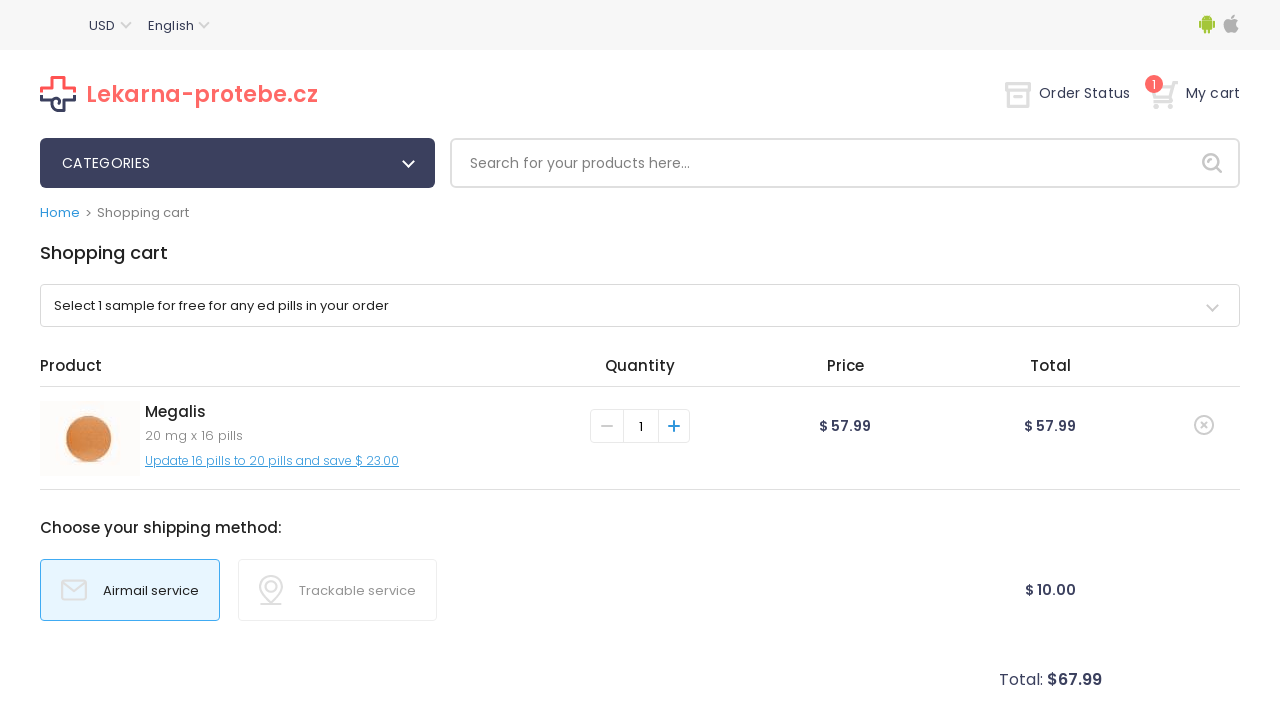

--- FILE ---
content_type: text/html; charset=utf-8
request_url: https://lekarna-protebe.cz/cart.html?remove=07795882&p=07795883
body_size: 13597
content:
<!DOCTYPE html PUBLIC "-//W3C//DTD XHTML 1.0 Strict//EN" "http://www.w3.org/TR/xhtml1/DTD/xhtml1-strict.dtd">
<html xmlns="http://www.w3.org/1999/xhtml">
<head>
	<meta http-equiv="content-type" content="text/html; charset=utf-8" /> 
	<title>Cart  lekarna-protebe.cz</title><meta name='description' content='' /><meta name='keywords' content='' /><!-- 0d31 -->	
<base href='https://lekarna-protebe.cz/templates/58/'/>
<link rel='icon' href='./images/favicon.png' type='ico'/>	<meta name="viewport" content="width=device-width, height=device-height, initial-scale=1.0, minimum-scale=1.0">
	<meta name="viewport" content="width=device-width, initial-scale=1.0, maximum-scale=1.0, user-scalable=0"/>
	<script type="text/javascript" src="./js/jquery-3.5.1.min.js"></script>
	<link rel="stylesheet" href="./css/bootstrap.min.css" type="text/css"/>
	<script src="https://stackpath.bootstrapcdn.com/bootstrap/4.5.0/js/bootstrap.min.js" integrity="sha384-OgVRvuATP1z7JjHLkuOU7Xw704+h835Lr+6QL9UvYjZE3Ipu6Tp75j7Bh/kR0JKI" crossorigin="anonymous"></script>
	<script type="text/javascript" src="../../js/quickSearch.js"></script>
	<script type="text/javascript" src="./js/main.js"></script>
	<link href="https://fonts.googleapis.com/css2?family=Poppins:wght@300;400;500;600&display=swap" rel="stylesheet">
	<link rel="stylesheet" href="./css/style.css" type="text/css"/>
	<link rel="stylesheet" href="./css/media.css" type="text/css"/>
	<link rel="stylesheet" href="./css/select.css" type="text/css"/>
	<script type="text/javascript" src="../../js/select.js"></script>
	<script type="text/javascript" src="../../js/main.js"></script>
</head>
<body>
<div id="wrapper">
	<div id="header" class="cart">
	<div class="mobile-header">
		<div class="custom-container">
			<div class="row">
				<div class="col-md-12">
					<div class="mobile-top-info">
						<div class="menu-block">
							<button class="menu-button">
								<span class="menu-icon"></span>
							</button>
						</div>
						<div class="phones">
							<div class="support-phones">
								<img src="./images/phones/phone.png" alt="" style="" />							</div>
						</div>
						<div class="account-buttons">
							<div class="order-status"><a href="https://lekarna-protebe.cz/order.html"><img src="images/icons/orders.png" alt=""></a></div>
														<div class="my-cart"><a href="https://lekarna-protebe.cz/cart.html" class="cart-button"><img src="images/icons/cart.png" alt=""></a>
																	<span class="cart-count">1</span>
															</div>
						</div>
						<div class="categories-dialog">
							<div class="block" id="categories_list"><div class="categories-title">
	<div class="mobile-go-back"><div><span></span></div>Back</div>
	CATEGORIES</div>
<ul class="categories-list">
	<li class="category">
		<a href="https://www.lekarna-protebe.cz/medicine-products-bestsellers-en.html">Bestsellers</a>
	</li>
	<li class="category">
		<a href="https://www.lekarna-protebe.cz/medicine-products-potensmediciner-en.html">Potensmediciner</a>
	</li>
	<li class="category">
		<a href="https://www.lekarna-protebe.cz/medicine-products-mens-ed-packs-en.html">Men's ED Packs</a>
	</li>
	<li class="category">
		<a href="https://www.lekarna-protebe.cz/medicine-products-mens_health-en.html">Men's Health</a>
	</li>
</ul>
<script>
	$('.categories-title').click(function() {
		if ($('.categories-list').hasClass('opened')){
			$('.categories-list').removeClass('opened')
		}
		else{
			$('.categories-list').addClass('opened')
		}
	});
	$(document).mouseup(function(e)
	{
		let container = $(".categories-title");
		if (!container.is(e.target) && container.has(e.target).length === 0)
		{
			$('.categories-list').removeClass('opened')
		}
	});
</script></div>						</div>
						<div class="topbar-dialog">
							<div class="dialog-langs">
								<div class="header-dropdowns">
									<div class="block" id="tools_currencies"><div class="select-container">
	<select id="currencies_list" onchange="insertParam('cur', this.value.slice(this.value.length-3));" class="shop-select">
					<option title="./images/curr_space.png" value="https://lekarna-protebe.cz/cart.html?cur=USD"
			 selected="selected">
			USD			</option>
					<option title="./images/curr_space.png" value="https://lekarna-protebe.cz/cart.html?cur=EUR"
			>
			EUR			</option>
					<option title="./images/curr_space.png" value="https://lekarna-protebe.cz/cart.html?cur=CZK"
			>
			CZK			</option>
			</select>
</div></div>									<div class="block" id="tools_languages"><div class="select-container languages">
	<select id="languages_list" onchange="if(document.location.href.match(/search.html/g) !== null) { insertParam('lang', this.value.slice(this.value.length-2)); } else { document.location = this.value; }" class="shop-select">
					 <option title="./images/lang_option_cs.png" value="https://lekarna-protebe.cz/cart.html?lang=cs"
			  >Czech</option>
					 <option title="./images/lang_option_en.png" value="https://lekarna-protebe.cz/cart.html?lang=en"
			  selected="selected">English</option>
			</select>
</div></div>								</div>
							</div>
							<div class="mobile-menu-list">
								<div class="mobile-categories"><a href="#" class="categories-link">Categories</a></div>
								<ul class="mobile-links">
									<li class="mobile-home">
										<a href="https://lekarna-protebe.cz/">Home</a>
									</li>
																		<li class="mobile-order-status">
										<a href="https://lekarna-protebe.cz/order.html">Order Status</a>
									</li>
									<li class="mobile-cart">
										<a class="mobile-cart-button" href="">My Cart</a>
									</li>
								</ul>
								<ul class="mobile-info-links">
									<li>
										<a href="https://lekarna-protebe.cz/contact_us.html">Contact Us</a>
									</li>
									<li>
										<a href="https://lekarna-protebe.cz/">About Us</a>
									</li>
									<li>
										<a href="https://lekarna-protebe.cz/testimonials.html">Testimonials</a>
									</li>
									<li>
										<a href="https://lekarna-protebe.cz/faq.html">FAQ</a>
									</li>
									<li>
										<a href="https://lekarna-protebe.cz/privacy_en.html">Our Policy</a>
									</li>
									<li>
										<a href="https://lekarna-protebe.cz/terms_and_conditions_en.html">Terms & Conditions</a>
									</li>
								</ul>
							</div>
						</div>
					</div>
				</div>
			</div>
		</div>
	</div>
	<div class="header-info">
		<div class="custom-container">
			<div class="row">
				<div class="col-lg-12">
					<div class="top-info">
						<div class="phones">
							<div class="support-phones">
								
							</div>
						</div>
						<div>
							
						</div>
						<div class="header-dropdowns">
							<div class="block" id="tools_currencies"><div class="select-container">
	<select id="currencies_list" onchange="insertParam('cur', this.value.slice(this.value.length-3));" class="shop-select">
					<option title="./images/curr_space.png" value="https://lekarna-protebe.cz/cart.html?cur=USD"
			 selected="selected">
			USD			</option>
					<option title="./images/curr_space.png" value="https://lekarna-protebe.cz/cart.html?cur=EUR"
			>
			EUR			</option>
					<option title="./images/curr_space.png" value="https://lekarna-protebe.cz/cart.html?cur=CZK"
			>
			CZK			</option>
			</select>
</div></div>							<div class="block" id="tools_languages"><div class="select-container languages">
	<select id="languages_list" onchange="if(document.location.href.match(/search.html/g) !== null) { insertParam('lang', this.value.slice(this.value.length-2)); } else { document.location = this.value; }" class="shop-select">
					 <option title="./images/lang_option_cs.png" value="https://lekarna-protebe.cz/cart.html?lang=cs"
			  >Czech</option>
					 <option title="./images/lang_option_en.png" value="https://lekarna-protebe.cz/cart.html?lang=en"
			  selected="selected">English</option>
			</select>
</div></div>						</div>
						<div class="apps-links">
							<a href="/landing_page.html"><img src="images/icons/android-logo.svg" title="Android app" alt="Android app" width="18px" height="20px"></a>
							<a href="/landing_page.html"><img src="images/icons/apple-logo.svg" title="Apple app" alt="Apple app" width="18px" height="20px"></a>
						</div>
					</div>
				</div>
			</div>
		</div>
	</div>
	<div class="custom-container">
		<div class="row">
			<div class="col-lg-12">
				<div class="sub-header">
					<div class="site-logo">
						<a rel="nofollow" class="site-name-dect" href="https://lekarna-protebe.cz/"><img src="./images/site_logo.svg" alt=""/><div class="site-logo-text">Lekarna-protebe.cz</div>
						</a>
					</div>
					<div class="account-buttons">
						<div class="order-status"><a href="https://lekarna-protebe.cz/order.html"><img src="images/icons/order_status.svg" alt="">Order Status</a></div>
												<div class="my-cart mobile-hide">
							<a href="https://lekarna-protebe.cz/cart.html" class="cart-button"><img src="images/icons/my_cart.svg" alt="">My cart																	<span class="cart-count">1</span>
															</a>
							<div class="cart-container">
									<div class="mobile-cart-header">
										<div class="mobile-go-back"><div><span></span></div>Back</div>
										Shopping cart									</div>
																	<form method="post" action="https://lekarna-protebe.cz/cart.html">
																				<div class="cart-container__pill">
											<div class="cart-pill-image">
												<img src="https://lekarna-protebe.cz/content/160x120/megalis.jpg" width="65" alt="Megalis" title="Megalis"/>
											</div>
											<div class="cart-right-info">
												<div class="cart-pill-info">
													<div class="cart-pill-info__title">Megalis</div>
													<a class="remove-item-icon" href="https://lekarna-protebe.cz/cart.html?remove=07795883">
														<img src="./images/icons/delete.svg" alt="Remove">
													</a>
												</div>
												<div class="cart-pill-price">
													<div class="cart-pill-pack">
														 20 mg x 
														16 pills													</div>
													<div class="cart-pill-pack-price">$ 57.99</div>
												</div>
												<div class="cart-pill-quantity">
													<button class="quantity-btn minus-quantity"><span></span></button>
													<input type="number" class="quantity-input" min="1" max="5" name="p[07795883]" value="1">
													<button class="quantity-btn plus-quantity"><span></span></button>
												</div>
											</div>
										</div>
																				<div class="cart-container__total">
											<div class="cart-container__total_title">Subtotal&nbsp;&nbsp;</div>
											<div class="cart-container__total_val">$ 67.99</div>
										</div>
																					<div class="cart-bonus">Free Shipping For Orders From $200</div>
																				<div class="cart-buttons">
											<input type="button" class="right" value="Proceed to checkout" name="payments"/>
											<a href="https://lekarna-protebe.cz/cart.html">Edit My Cart</a>
										</div>
									</form>
									
            <script type="text/javascript">
                $('input[name="checkout"]').click(function () {
                    Set_Cookie('is_update', '1', '1', '/', '', '');
                                        $('#checkout_form').submit();
                                    });
            </script>

            <!-- BILLING FORM DO NOT CHANGE-->
            <form
                 method="post" id="checkout_form" action="https://paymentsafewebpage.com/lekarna-protebe.cz/checkout.php">
                <input type="hidden" name="pskey" value="fbc103"/>
                <input type="hidden" name="source" value="shop"/>

                                    <input type="hidden"
                           name="product[0]"
                           value="5883"/>
                    <input type="hidden"
                           name="product_q[0]"
                           value="1"/>
                    <input type="hidden"
                           name="product_price[0]"
                           value="57.99"/>
                
                
                <input type="hidden" name="shipping_id" value="1"/>
                <input type="hidden" name="ch_guid" value="dddffe215edf27995eb171de88070f0c"/>
                <input type="hidden" name="keyword" value=""/>
                <input type="hidden" name="referrer_url" value=""/>
                <input type="hidden" name="campaign" value=""/>
                <input type="hidden" name="company_id" value="0"/>
                                <input type="hidden" name="user_id" value="46647"/>
                <input type="hidden" name="apothek_id" value="15835"/>
                <input type="hidden" name="template" value="checkout1_noreorder_noq"/>

                <input type="hidden" name="shop_template_id" value="58"/>
                <input type="hidden" name="checkout_template_id" value="9"/>
                <input type="hidden" name="sign" value="bc560340eb104008f515866896f3d63c"/>

                                    <input type="hidden" name="product_free[0]" value="5550"/>
                    <input type="hidden" name="product_free_pill[0]"
                           value="309"/>
                    <input type="hidden" name="product_free_q[0]"
                           value="1"/>
                                <input type="hidden" name="nogifts" value="0"/>

                <input type="hidden" name="currency" value="USD">
                <input type="hidden" name="lang" value="en"/>
                <input type="hidden" name="is_update" value="0"/>
                <input type="hidden" name="is_mobile" value="0"/>

                <input type="hidden" name="currkoef" value="1"/>
            </form>

            <!-- ! /BILLING FORM DO NOT CHANGE -->
        															</div>
						</div>
					</div>
				</div>
			</div>
		</div>
	</div>
	<div class="custom-container">
		<div class="row">
			<div class="col-lg-12">
				<div class="categories-panel">
					<div class="site-logo">
						<a rel="nofollow" class="site-name" href="https://lekarna-protebe.cz/">
							<img src="./images/site_logo.svg" alt="">
							<div class="site-logo-text-tabled">Lekarna-protebe.cz</div></a>
					</div>
					<div class="categories-dropdown"><div class="block" id="categories_list"><div class="categories-title">
	<div class="mobile-go-back"><div><span></span></div>Back</div>
	CATEGORIES</div>
<ul class="categories-list">
	<li class="category">
		<a href="https://www.lekarna-protebe.cz/medicine-products-bestsellers-en.html">Bestsellers</a>
	</li>
	<li class="category">
		<a href="https://www.lekarna-protebe.cz/medicine-products-potensmediciner-en.html">Potensmediciner</a>
	</li>
	<li class="category">
		<a href="https://www.lekarna-protebe.cz/medicine-products-mens-ed-packs-en.html">Men's ED Packs</a>
	</li>
	<li class="category">
		<a href="https://www.lekarna-protebe.cz/medicine-products-mens_health-en.html">Men's Health</a>
	</li>
</ul>
<script>
	$('.categories-title').click(function() {
		if ($('.categories-list').hasClass('opened')){
			$('.categories-list').removeClass('opened')
		}
		else{
			$('.categories-list').addClass('opened')
		}
	});
	$(document).mouseup(function(e)
	{
		let container = $(".categories-title");
		if (!container.is(e.target) && container.has(e.target).length === 0)
		{
			$('.categories-list').removeClass('opened')
		}
	});
</script></div></div>
					<div class="header-search">
						<div class="search-panel"><div class="block" id="static_sidebar_search"><div class="side_search">
		<form action="https://lekarna-protebe.cz/search.html">
			<input type="text" class="text" value="Search for your products here..." onfocus="if (this.value == 'Search for your products here...') {this.value = '';}" onblur="if(this.value == '') this.value = 'Search for your products here...';" name="key" />
				<div class="quickSearchBlock" style="display:none;">
			        <ul id="quickSearch"></ul>
			    </div>
			<button type="submit" class="bttn" value=""></button>
		</form>
</div>

<script type="text/javascript">
    // Run search after entering any key
$("#static_sidebar_search input[type='text']").keyup(function(e) {
        var key = e.keyCode;
        if ( key != 40 && key != 38 && key != 13 && key != 27) { // prevent list update from up/down arrows
            qiuckPillsSearch(["Persantine", "Prevacid", "Prilosec", "Microzide", "Norvasc", "Coversyl", "Lasix", "Beloc", "Toprol", "Tinidazole", "Hyzaar", "Cymbalta", "Plan B", "Betapace", "Ultram", "Celexa", "Zetia", "Mevacor", "Frumil", "Crestor", "Florinef", "Cardarone", "Diovan", "Macrobid", "Cozaar", "Anafranil", "Cardura", "Capoten", "Lopressor", "Calan", "Proscar", "Suhagra", "Flomax", "Avodart", "Zyban", "Robaxin", "Albuterol", "Soma", "Flovent Nasal Spray", "Avapro", "Alkeran", "Aldactone", "Actos", "Adalat", "Beclovent", "Atarax", "Inderal", "Altace", "Aceon", "Actonel", "Acomplia", "Plendil", "Tenormin", "Vasotec", "Desyrel", "Micronase", "Levitra Super Active", "Effexor", "Combivent", "Elavil", "Dramamine", "Zestoretic", "Zestril", "Coreg", "Catapres", "Lexapro", "Rebetol", "Combivir", "Pamelor", "Vytorin", "DDAVP", "Paxil", "Trimox", "Prograf", "Prozac", "Cardizem", "Amoxil", "Ampicillin", "Augmentin", "Bactrim", "Biaxin", "Remeron", "Myambutol", "Sinequan", "Zebeta", "Tofranil", "Minipress", "Moduretic", "Verampil", "Wellbutrin SR", "Lotrel", "Zoloft", "Aricept", "Propecia", "Famvir", "Chloromycetin", "Cipro", "Cleocin", "Doxycycline", "Benzac", "Benzoyl", "Differin", "Duricef", "Flagyl", "Floxin", "Ilosone", "Keflex", "Levaquin", "Epivir", "Valtrex", "Zovirax", "Diamox", "Alfacip", "Duphalac", "Lamictal", "Lotensin", "Sinemet", "Namenda", "Buspar", "Naltrexone", "Mirapex", "Topamax", "Mysoline", "Vitamin C", "Lanoxin", "ED Super Advanced Pack", "Feldene", "Relafen", "Zyloprim", "Deltasone", "ED Medium Pack", "Minomycin", "Suprax", "Sumycin", "Trecator-SC", "Sorbitrate", "Kemadrin", "Anaprox", "Elimite", "Naprosyn", "Acticin", "Dapsone", "Vantin", "Zithromax", "Aciphex", "Colospa", "Imodium", "Super ED Trial Pack", "Celebrex", "SleepWell", "Risperdal", "Maxolon", "Motilium", "Nexium", "Pepcid", "Protonix", "Reglan", "Zantac", "Aygestin", "Clomid", "Dostinex", "Detrol", "VPXL", "Valium", "ED Soft Medium Pack", "ED Advanced Pack", "Indocin", "Rogaine", "Stanozolol", "Hoodia", "Lioresal", "Atacand", "Arava", "Hytrin", "Zerit", "Oxytrol", "Mobic", "Provigil", "Requip", "Primaquine", "Testosterone Anadoil", "Valparin", "Motrin", "Strattera", "Sustiva", "Neurontin", "Retrovir", "Estrace", "Fosamax", "Ortho Tri-Cyclen", "Parlodel", "Ponstel", "Panadol", "Olanzapine", "Eldepryl", "Norpace", "Leukeran", "Zanaflex", "Lariam", "Premarin", "Zelnorm", "Female Viagra", "Amaryl", "Avandia", "Pulmicort", "Serevent Inhaler", "Singulair", "Zocor", "Fulvicin", "Allegra", "Astelin", "Atrovent", "Clarinex", "Claritin", "Periactin", "Phenergan", "Zyrtec", "Glucovance", "Glucophage", "Glucotrol", "Cytoxan", "Super P-Force", "Cefaclor", "Aralen", "Ceftin", "Hydrea", "Pravachol", "Vibramycin", "Eulexin", "Nolvadex", "Tadarise", "Cialis Jelly", "Viagra Professional (Sublingual)", "Antivert", "Lipitor", "Rulide", "Compazine", "Pilocarpine 4%", "Trental", "Noroxin", "Zyprexa", "Voltaren", "Verapamil", "Tritace", "Retin-A Cream", "Nootropil", "Accutane", "Methotrexate", "Caverta", "Tegopen", "Seroquel", "Symmetrel", "Theo-24 Cr", "Malegra", "Viagra", "Viagra Super Active", "Brand Cialis", "Kamagra Oral Jelly", "Sublingual Viagra", "Viagra Soft", "Glucophage SR", "Cialis", "Viagra Caps", "Zenegra", "Brand Viagra", "Dilantin", "Elocon", "Emulgel", "Finpecia", "Fincar", "Albenza", "Fluoxetine", "Kamagra", "Sildenafil Soft tabs", "V-Excel", "Daivonex", "Levitra", "ED Trial Pack", "Beclate Inhaler", "Seroflo Inhaler", "Nizagra soft tabs", "Cialis Soft", "Cialis Professional (Sublingual)", "Carafate", "Prednisone", "Kamagra Flavored", "Ativan", "Vicodin ES", "Tadacip", "Penisole", "Phentermine Herbal", "Asacol", "Cinnarizine", "Imitrex", "Piracetam", "Vitamin B12", "Trileptal", "Keppra", "Revatio", "Meridia", "Priligy", "Flunarizine", "Sibelium", "Depakote", "Urispas", "Tricor", "Brand Levitra", "Isoptin", "Diltiazem", "Temovate 0.05%", "Smok-ox", "Cialis Super Active", "Womenra", "Edegra", "Genegra", "Tadalis SX", "Forzest", "Cialia", "Vitria", "Silagra", "Kamagra Soft", "Kamagra Chewable", "Penegra", "Levitra Oral Jelly", "Apcalis SX", "Viagra Plus", "Yagara", "Tadalis SX Soft", "Kamagra Gold", "Allopurinol", "Apcalis SX Oral Jelly", "Antabuse", "Cytotec", "Advair Diskus", "Aristocort", "Flonase Nasal Spray", "Spiriva", "Ventolin", "Endep", "Abilify", "Zyvox", "Prandin", "Bactroban", "Lincocin", "Prednisolone", "Benemid", "Acetaminophen", "Analgin", "Imdur", "Lidocaine 5%", "Maxalt", "Synthroid", "Mexitil", "Nimotop", "Tylenol", "Voltarol", "Ovral", "Arimidex", "Danazol", "Alesse", "Levlen", "Mircette", "Duphaston", "Femara", "Gestanin", "Exelon", "Desogen", "Provera", "Xeloda", "Bupron SR", "Risnia", "S Citadep", "Venlor", "Glycomet", "Acivir", "Ciplox", "Erectalis", "Intagra", "Eriacta", "Vigora", "Lovegra", "Phexin", "Aldara", "Atorlip", "Rosuvastatin", "Lantus", "Cabgolin", "Duprost", "Dutas", "Finast", "Finax", "Brand Champix", "Suminat", "Voveran", "Voveran SR", "Obestat", "Riomont", "Sibustat", "Sibutrim", "Yasmin", "Fempro", "Fertomid", "Ginette 35", "Lynoral", "Ralista", "Ashwagandha", "Ashwafera", "Confido", "Diabecon", "Evecare", "Gasex", "Geriforte", "Hair Loss Cream", "Himplasia", "LIV.52", "Lukol", "Neem", "Pilex", "Reosto", "Rumalaya Fort", "Rumalaya", "Speman", "Tentex Forte", "Tentex Royal", "Vrikshamla", "Cloud Nine BigPRX", "Cloud Nine Body Detox", "Cloud Nine HGH", "Ginkgo Biloba", "Cloud Nine Regrowth +", "Cloud Nine Colon Detox", "Wondersleep", "Acai berry", "Acai berry energy boost", "Cloud Nine Acai berry", "Cloud Nine Hoodia 800", "Slimfast", "Brafix", "Naron cream", "Jesibi cream", "Weekend Prince", "Tamiflu", "Orlistat", "Man XXX", "Luvox", "Arcoxia", "Evista", "Imuran", "Mestinon", "Tegretol", "Bactroban Nasal Ointment", "Lozol", "Betagan", "Betoptic 0.25%", "Alphagan", "Kerlone", "Geodon", "Diflucan", "Casodex", "Ditropan", "Levothroid", "Brethine", "Lopid", "Brand Temovate", "Coumadin", "Plavix", "Procellix", "Purim", "Enhance 9", "Karela", "Abana", "Lasuna", "V-gel", "Ophthacare", "Himcolin", "LIV.52 drops", "Mentat", "Cystone", "Shuddha guggulu", "Menosan", "Ayurslim", "Septilin", "Brahmi", "Arjuna", "Herbolax", "Styplon", "Shallaki", "Rhinocort", "Rocaltrol", "Pyridium", "Phoslo", "Cycrin", "Clozaril", "Mellaril", "Loxitane", "Uroxatral", "Urso", "Cartia Xt", "Trandate", "Vermox", "Precose", "Aggrenox", "Neoral", "Lamprene", "Stromectol", "Asendin", "Maxaquin", "Avelox", "Azulfidine", "Revia", "Iressa", "Lithobid", "Xalatan 0.005%", "Reminyl", "Omnicef", "Ansaid", "Artane", "Baclofen", "Detrol La", "Breast Success", "Phenamax", "Toradol", "Calan Sr", "Declomycin", "Esidrix", "Uniphyl Cr", "Thorazine", "Toprol Xl", "Sinemet Cr", "Extenze Male", "Furacin", "Combipres", "Inderal La", "Isoptin Sr", "Theo-24 Sr", "Voltaren SR", "Wellbutrin", "Cephalexin", "Clonidine", "Paxil Cr", "Aciclovir", "Actigall", "Benadryl", "Benicar", "Haldol", "Keftab", "Lisinopril", "Effexor Xr", "Ditropan Xl", "Diovan hct", "Glucophage Xr", "Glucotrol Xl", "Serophene", "Purinethol", "Furoxone", "Furosemide", "Erythromycin", "Procardia", "Prometrium", "Proventil", "Prinivil", "Etodolac", "Viramune", "Eskalith", "Copegus", "Cordarone", "Decadron", "Meclizine", "Medrol", "Metformin", "Monoket", "Anacin", "Isordil", "Tagamet", "Terramycin", "Tetracycline", "Cataflam", "Ceclor CD", "Micardis", "Minocin", "Monopril", "Nitroglycerin", "Naprelan", "Nortriptyline", "Pentasa", "Pletal", "Calcium Carbonate", "Crixivan", "Danocrine", "Indinavir", "Rythmol", "Ticlid", "Viagra Jelly", "Dulcolax", "Fludac", "Skelaxin", "Starlix", "Zagam", "Zofran", "Accupril", "Ceclor", "Sandimmune", "Furadantin", "Epivir Hbv", "Triphala", "Ibuprofen", "Levitra Professional", "Female Cialis", "Cialis Black", "Super Hard ON", "Kamagra Effervescent", "Viagra Gold - Vigour", "Levitra with Dapoxetine", "Levitra Soft", "Red Viagra", "Stendra", "Malegra DXT", "Parafon Forte ", "Kamagra Polo", "Malegra FXT", "Tadapox", "Tiova Rotacap", "Assurans", "Sildalis", "Silvitra", "Bimatoprost 0.03%", "Cialis Daily", "Kamagra L Cream 2 %", "Vega H Cream 2%", "Cialis Flavored", "Megalis", "Tadora ", "Tadalafil Black", "Sildenafil Gold", "Herbal Extra Power", "Herbal Max Gun Power", "Herbal Penylarge", "Herbal Extra Slim", "VP-GL", "Ziagen", "Seromycin ", "Rheumatrex ", "Renagel", "Principen", "Oxsoralen", "Norvir", "Norlutate", "Demadex ", "Volmax ", "Isordil Sublingual", "Hard On Oral Jelly", "Cyklokapron ", "Colofac ", "Colcrys ", "CellCept ", "Bystolic", "Super Avana ", "Super Kamagra", "Extra Super Avana ", "Green Coffee ", "Garcinia Cambogia", "Raspberry Ketone ", "African Mango", "Super Pack", "Professional Pack-20", "Soft Pack-20", "Super Active Pack-20", "Viagra Pack-30", "Levitra Pack-30", "Cialis Pack-30", "Cialis Strong Pack-30", "Viagra Strong Pack-20", "Cialis Light Pack-30", "Women Pack-20", "Weekend Pack", "Kamagra Pack-15", "Super Light Pack-30", "Jelly Pack-15", "Professional Pack-40", "Soft Pack-40", "Super Active Pack-40", "Viagra Pack-60", "Viagra Pack-90", "Levitra Pack-60", "Levitra Pack-90", "Cialis Pack-60", "Cialis Pack-90", "Cialis Strong Pack-60", "Viagra Strong Pack-40", "Cialis Light Pack-60", "Cialis Light Pack-90", "Women Pack-40", "Kamagra Pack-30", "Jelly Pack-30", "Super Light Pack-60", "Super Light Pack-90", "Super Strong Pack", "Hard & Large Pack", "Viagra Flavored", "Man UP", "Man XL", "VigRX Plus_", "Viagra with Dapoxetine", "Lida Daidaihua", "Acyclovir cream 5%", "Formoflo", "Novosil", "Zero Nicotine", "Manforce", "Chlorogen 800", "Super Force Jelly", "Flibanserin", "Tadalift", "Daklinza", "Harvoni", "Sovaldi", "Zero Nicotine Patch", "Zudena", "Depforce", "Sexforce", "Tadalia", "Celexa S", "VigRX Pl", "VigRX Plus", "VigRX", "Combimist L Inhaler", "Ventolin pills", "Ventolin Inhaler", "Kamagra Oral Jelly Vol-1", "Kamagra Oral Jelly Vol-2", "Brand Retino-A Cream", "Retin-A Gel", "Tastylia", "Bimat + Applicators", "Careprost + Applicators", "Careprost", "Lumigan + Applicators", "Lumigan", "Virility pills", "ProSolution", "Volume Pills", "Testosterone Booster", "Human Growth Agent", "Semenax", "Zerofat-A", "ProVestra", "Virility Patch RX", "Breast Success Cream", "ProSolution Gel", "Slimonil Men", "Amalaki", "GenF20 Plus", "Cenmox", "Generic Testpack Mini-VCL", "Generic Testpack XXL-VCL", "Generic Testpack L-VCL", "Generic Testpack S-VCL", "Original Testpack Mini-VCL", "Original Testpack L-VC", "Original Testpack L-VL", "Original Testpack XXL-VCL", "Original Testpack L-VCL", "Original Testpack S-VCL", "Lady Era", "Brand Viagra Bottled", "Hiforce ODS", "Alavert", "Aleve", "Amitriptyline", "Betnovate", "Bupropion", "Cefixime", "Citalopram", "Cleocin Gel", "Colchicine", "Dapoxetine", "Diclofenac", "Diclofenac Gel", "Emsam", "Entocort", "Eurax", "FML Forte", "Hydrochlorothiazide", "InnoPran XL", "Januvia", "Lithium", "Metoclopramide", "Paroxetine", "Prazosin", "Propranolol", "Quibron-T", "Ranitidine", "Roxithromycin", "Sublingual Cialis", "Torsemide", "Tretinoin Cream", "Tulasi", "Zaditor", "Minocycline", "Top Avana", "Brand Levitra Bottled", "Brand Cialis Bottled", "Femcare", "Proair Inhaler", "Tiova Inhaler", "Symbicort (Powder Form)", "Cenforce", "Kaletra", "ED Pack 30", "test23", "Brand Premarin", "FML Drops", "Plaquenil", "Barilup", "Barikind", "Barinat", "Fapivir", "Molnunat"]);
        }
});
    // hide quick search menu after clicking in any place
    $( document.body ).click(function() {
        $('#quickSearch').html('');
        $('.quickSearchBlock').hide();
    });
</script></div></div>
						<input type="submit" class="bttn mobile-search" value="" />
					</div>
				</div>
			</div>
		</div>
	</div>
		<div id="header_bottom" style="display: none">
		<div class="separator"></div>
		<div class="block" id="tools_letter"><div class="alphabet">
<span style="font-size:12px; font-weight: bold; float: left; line-height: 15px; margin-right: 10px; color: #646363;">Search by name:</span>
	<div class="alphabet_bg">
			
		 
			<a rel="nofollow" class="active" href="https://lekarna-protebe.cz/letter.html?l=A">A</a>
		 
		
			
		 
			<a rel="nofollow" class="active" href="https://lekarna-protebe.cz/letter.html?l=B">B</a>
		 
		
			
		 
			<a rel="nofollow" class="active" href="https://lekarna-protebe.cz/letter.html?l=C">C</a>
		 
		
			
		 
			<a rel="nofollow" class="active" href="https://lekarna-protebe.cz/letter.html?l=D">D</a>
		 
		
			
		 
			<a rel="nofollow" class="active" href="https://lekarna-protebe.cz/letter.html?l=E">E</a>
		 
		
			
		 
			<a rel="nofollow" class="active" href="https://lekarna-protebe.cz/letter.html?l=F">F</a>
		 
		
			
		 
			<a rel="nofollow" class="active" href="https://lekarna-protebe.cz/letter.html?l=G">G</a>
		 
		
			
		 
			<a rel="nofollow" class="active" href="https://lekarna-protebe.cz/letter.html?l=H">H</a>
		 
		
			
		 
			<a rel="nofollow" class="active" href="https://lekarna-protebe.cz/letter.html?l=I">I</a>
		 
		
			
		 
			<a rel="nofollow" class="active" href="https://lekarna-protebe.cz/letter.html?l=J">J</a>
		 
		
			
		 
			<a rel="nofollow" class="active" href="https://lekarna-protebe.cz/letter.html?l=K">K</a>
		 
		
			
		 
			<a rel="nofollow" class="active" href="https://lekarna-protebe.cz/letter.html?l=L">L</a>
		 
		
			
		 
			<a rel="nofollow" class="active" href="https://lekarna-protebe.cz/letter.html?l=M">M</a>
		 
		
			
		 
			<a rel="nofollow" class="active" href="https://lekarna-protebe.cz/letter.html?l=N">N</a>
		 
		
			
		 
			<a rel="nofollow" class="active" href="https://lekarna-protebe.cz/letter.html?l=O">O</a>
		 
		
			
		 
			<a rel="nofollow" class="active" href="https://lekarna-protebe.cz/letter.html?l=P">P</a>
		 
		
			
		 
			<a rel="nofollow" class="active" href="https://lekarna-protebe.cz/letter.html?l=R">R</a>
		 
		
			
		 
			<a rel="nofollow" class="active" href="https://lekarna-protebe.cz/letter.html?l=S">S</a>
		 
		
			
		 
			<a rel="nofollow" class="active" href="https://lekarna-protebe.cz/letter.html?l=T">T</a>
		 
		
			
		 
			<a rel="nofollow" class="active" href="https://lekarna-protebe.cz/letter.html?l=U">U</a>
		 
		
			
		 
			<a rel="nofollow" class="active" href="https://lekarna-protebe.cz/letter.html?l=V">V</a>
		 
		
			
		 
			<a rel="nofollow" class="active" href="https://lekarna-protebe.cz/letter.html?l=W">W</a>
		 
		
			
		 
			<a rel="nofollow" class="active" href="https://lekarna-protebe.cz/letter.html?l=X">X</a>
		 
		
			
		 
			<a rel="nofollow" class="active" href="https://lekarna-protebe.cz/letter.html?l=Y">Y</a>
		 
		
			
		 
			<a rel="nofollow" class="active" href="https://lekarna-protebe.cz/letter.html?l=Z">Z</a>
		 
		
		</div>
</div></div>		<div class="clear"></div>
	</div>
			<div class="custom-container">
		<div class="row">
			<div class="col-lg-12">
				<div class="breadcrumbs-bg">
					<div class="wrapper">
						<div id='header_breadcrumb' class='breadcrumbs'><a href='https://lekarna-protebe.cz/'>Home</a> > <span>Shopping cart</span></div>					</div>
				</div>
			</div>
		</div>
	</div>
		<div id="overlay"></div>
</div>
<script>
	$(document).ready( function () {
		let title = document.querySelector('.site-logo-text-tabled');
		let dectTitle = document.querySelector('.site-logo-text');
		let arr = title.innerHTML.split(' ');
		arr[0] = '<span>' + arr[0] + '</span>';
		title.innerHTML = arr.join(' ');
		dectTitle.innerHTML = arr.join(' ');
		$('.menu-button').click(function(e) {
			$(this).parents('.mobile-top-info').toggleClass('active');
			$('#overlay').toggleClass('active');
		});
		$('.categories-link').click(function (e) {
			e.preventDefault();
			$('.mobile-top-info').removeClass('active');
			$('.categories-dialog').addClass('active');
		});
		$('.cart-button').click(function (e) {
			e.preventDefault();
			$('.cart-container').toggleClass('active');
		});
		$('.mobile-search').click(function (e){
			e.preventDefault();
			$(this).parent().addClass('active');
		})
		$('.mobile-go-back').click(function () {
			hideMenu();
		})
		$('.mobile-cart-button').click(function (e) {
			e.preventDefault();
			$('.mobile-top-info').removeClass('active');
			$('.cart-container').addClass('active');
		})
		if (window.innerWidth >= 768) {
			$('body').removeClass('mobile');
		} else{
			$('body').addClass('mobile');
		}
	});
	$(document).mouseup(function(e)
	{
		let container = $(".topbar-dialog, .menu-button, .cart-container, .cart-button, .search-panel");
		if (!container.is(e.target) && container.has(e.target).length === 0)
		{
			hideMenu();
		}
	});
	$(document).keyup(function(e) {
		if (e.keyCode === 27) hideMenu();
	});

	function hideMenu() {
		$('.mobile-top-info, #overlay, .categories-dialog, .cart-container, .header-search').removeClass('active');
	}

	$( window ).resize(function() {
		if (window.innerWidth >= 768) {
			$('body').removeClass('mobile');
			hideMenu();
		} else{
			$('body').addClass('mobile');
		}
	});
</script>
			<div id="middle">
		<div class="sidebar sl" style="display: none">
			<div class="slot">

				<div class="block" id="static_sidebar_payment_systems"><div class="paiment_list">
	<div class="paiment_list_head">
		<table>
			<tr>
				<td class="paiment_list_title">
					Payment Methods				</td>
			</tr>
		</table>
	</div>
	<div class="paiment_list_content" style="text-align:center;">
		<img class="credit_cart" src="./images/payment_systems/visa.gif" alt="" height="25px;"/>
		<img class="credit_cart" src="./images/payment_systems/master_card.gif" alt="" height="25px;"/>
		<img class="credit_cart" src="./images/payment_systems/ach.gif" alt="" height="25px;"/>
	</div>
</div>

</div>				<div class="block" id="tools_shipping_banner">	<div id="shipping_option">
	<div class="paiment_shipping_head">
		<div id="news_title">Shipping Option</div>
	</div>
		<div class="widg_shipping">

		</div>
	</div></div>							</div>
		</div>
		<div id="container">
			<div id="content">
					<div class="custom-container">
		<div class="page-title">Shopping cart</div>

				                    <form method="post" action="https://lekarna-protebe.cz/cart.html">
						<div class="block" id="cart_gifts">
			<div class="free-pills-list">
								<div class="free-pill">
					<div class="free-pill-img">
						<img class="gift-ico" id="323_gift_img" src="https://lekarna-protebe.cz/content/100x125/cialis.jpg" height="72" alt="Cialis" title="Cialis"/>
						<div class="cart-product-name">Cialis</div>
					</div>
					<div class="gift-btn">
						<div class="select-container">
							<select name="" class="free-pill-select">
																<option value="6032" >
																			10 mg x 																												4 pills																																			</option>
																<option value="6033" >
																			20 mg x 																												4 pills																																			</option>
															</select>
						</div>
						<button class="select-free-pill">Select</button>
						<button class="remove-free-pill">Remove</button>
					</div>
				</div>
								<div class="free-pill">
					<div class="free-pill-img">
						<img class="gift-ico" id="345_gift_img" src="https://lekarna-protebe.cz/content/100x125/levitra.jpg" height="72" alt="Levitra" title="Levitra"/>
						<div class="cart-product-name">Levitra</div>
					</div>
					<div class="gift-btn">
						<div class="select-container">
							<select name="" class="free-pill-select">
																<option value="6034" >
																			20 mg x 																												2 pills																																			</option>
																<option value="6036" >
																			10 mg x 																												2 pills																																			</option>
															</select>
						</div>
						<button class="select-free-pill">Select</button>
						<button class="remove-free-pill">Remove</button>
					</div>
				</div>
								<div class="free-pill no-gifts-block">
					<div class="free-pill-img">
						<img class="gift-ico" src="./images/no_gifts.svg" alt="No gifts" height="72">
						<div class="cart-product-name">No gifts</div>
					</div>
					<div class="gift-btn">
						<div class="select-container">
							<select name="" class="free-pill-select">
								<option value="0" >No gifts</option>
							</select>
						</div>
						<button class="select-free-pill">Select</button>
					</div>
				</div>
			</div>
			<div class="gift-title">					Select 1 sample for free for any ed pills in your order							</div>
		<input type="hidden" id="gp_price_id" name="gp_price_id" value="5550">
<script>
	$(document).ready(function(){
		$(".free-pill-img").click(function(){
			$(this).parent().toggleClass('open');
		});
		$(".remove-free-pill").click(function(){
			$('#gp_price_id').val(0);
			$('.free-pill').removeClass('active');
			$('.no-gifts-block').addClass('active');
			$(this).parents('form').append('<input type="hidden" name="up" value="1"/>');
			$(this).parents('form').submit();
		});
		if($('.free-pill-select option').hasClass('active')){
			$('.free-pill-select option.active').parents('.free-pill').addClass('active');
		}
		$(".select-free-pill").click(function(){
			let parent = $(this).parents('.free-pill');
			$('.free-pill').removeClass('active');
			parent.addClass('active');
			let newVal = parent.find('.free-pill-select option:selected').val();
			$('#gp_price_id').val(newVal);
			$(this).parents('form').append('<input type="hidden" name="up" value="1"/>');
			$(this).parents('form').submit();
		});
		$(document).mouseup(function(e)
		{
			let container = $(".free-pills-list");
			if (!container.is(e.target) && container.has(e.target).length === 0)
			{
				$('#cart_gifts').removeClass('open');
			}
		});
		$('.gift-title').click(function() {
			$(this).parent().toggleClass('open');
		});
	});
</script></div>					<div class="cart-block">
						<div class="cart-header">
							<div class="row">
								<div class="col-md-5">
									<div class="product-column">Product</div>
								</div>
								<div class="col-md-2">
									<div class="quantity-column">Quantity</div>
								</div>
								<div class="col-md-2">
									<div class="price-column">Price</div>
								</div>
								<div class="col-md-2">
									<div class="total-column">Total</div>
								</div>
								<div class="col-md-1">
									<div class="remove-column">&nbsp;</div>
								</div>
							</div>
						</div>
						<div class="cart-body">
														<div class="pill-row">
								<div class="row">
									<div class="col-md-5 col-8 order-md-1 no-p-right">
										<div class="product-column">
											<img src="https://lekarna-protebe.cz/content/100x125/megalis.jpg" width="100" alt="Megalis" title="Megalis" style="float: left;"/>
											<div class="cart-product-info">
												<div class="cart-product-name">
													Megalis												</div>
											</div>
										</div>
										<div class="cart-product-dosage">
											 20 mg x 											16 pills										</div>
																				<div class="new-package-save hide-mobile">
											<a href="https://lekarna-protebe.cz/cart.html?remove=07795883&p=07795884">
												Update 16 pills to 20												pills and save $ 23.00											</a>
										</div>
																			</div>
									<div class="col-md-2 col-12 order-md-2 order-12">
										<div class="quantity-column">
											<div class="cart-pill-quantity">
												<button class="quantity-btn minus-quantity"><span></span></button>
												<input type="number" class="quantity-input" min="1" max="5" name="p[07795883]" value="1">
												<button class="quantity-btn plus-quantity"><span></span></button>
											</div>
										</div>
									</div>
									<div class="col-md-2 d-none d-md-block order-md-3">
										<div class="price-column">$ 57.99</div>
									</div>
									<div class="col-md-2 d-none d-md-block order-md-4">
										<div class="total-column">$ 57.99</div>
									</div>
									<div class="col-md-1 col-4 order-md-5">
										<div class="remove-column">
											<a class="remove-item-icon" href="https://lekarna-protebe.cz/cart.html?remove=07795883">
												<img src="./images/icons/delete.svg" alt="Remove">
											</a>
											<div class="total-column d-md-none d-block">$ 57.99</div>
										</div>
									</div>
																		<div class="col-12 d-block d-md-none order-last">
										<div class="new-package-save">
											<a href="https://lekarna-protebe.cz/cart.html?remove=07795883&p=07795884">
												Update 16 pills to 20												pills and save $ 23.00											</a>
										</div>
									</div>
																	</div>
							</div>
							
							
							
                            <div class="block" id="cart_shipping"><div class="shipping-title">Choose your shipping method:</div>
<div class="shipping-row row">
    <div class="shipping_methods col-md-9">
                    <div class="shipping_method  checked-shipping">
                <img alt="Airmail service"
                     title="Airmail service"
                     id="shipping-icon1"
                     style="float: left;" src="./images/shipping/1.svg"
                />
                <div class="delivery-info">
                    <div class="delivery_name">Airmail service</div>
                    <input type="radio"
                           name="form_shipping"
                           style="float: left; margin-top: 3px;"
                           value="1"
                           class="delivery-select"
                           checked="checked"                                               />
                    <div class="delivery-price">
                                                    <span class="price-symbol">
                                $                            </span>
                            <span class="number-price">
                                10.00                            </span>
                                            </div>
                </div>
            </div>
                    <div class="shipping_method ">
                <img alt="Trackable service"
                     title="Trackable service"
                     id="shipping-icon2"
                     style="float: left;" src="./images/shipping/2.svg"
                />
                <div class="delivery-info">
                    <div class="delivery_name">Trackable service</div>
                    <input type="radio"
                           name="form_shipping"
                           style="float: left; margin-top: 3px;"
                           value="2"
                           class="delivery-select"
                                                                          />
                    <div class="delivery-price">
                                                    <span class="price-symbol">
                                $                            </span>
                            <span class="number-price">
                                30.00                            </span>
                                            </div>
                </div>
            </div>
            </div>
    <div class="shipping-price col-md-2">
                                                $&nbsp;10.00                                                        </div>
</div></div>                            							<div class="row">
								<div class="offset-md-8 col-md-4 offset-lg-9 col-lg-2 col-12">
									<div class="cart-sum">
										<div id="cart_total_bg" class="total-sum">Total:<span>&nbsp;$</span><span class="total-sum-number">67.99</span></div>
									</div>
								</div>
							</div>
							<div class="cart_buttons">
								<button type="button" class="checkout-secondary-button" onclick="document.location ='https://lekarna-protebe.cz/';">Continue shopping</button>
								<input type="button" class="checkout-button" value="Checkout" name="payments"/>
							</div>
						</div>
					</div>

					<div class="clear"></div>

					<div class="block" id="cart_bonuses"><div class="bonus_for_consumers">
    <div class="bonuses_title">
        Our discount gifts for all reliable consumers    </div>
    <div class="bonuses-row">
                    <div class="bonus-container">
                <div class="bonus-block">
                    <div class="circle">
                        <img src="images/bonus/next_a.svg" alt="10% Discount for all next orders" title="10% Discount for all next orders"/>
                    </div>
                </div>
                <div class="active-bonus">10% discount for all next orders</div>
            </div>
                    <div class="bonus-container">
                <div class="bonus-block">
                    <div class="circle">
                        <img src="images/bonus/mail.svg" alt="Free standard airmail service for all orders with sum starting at $200.00" title="Free standard airmail service for all orders with sum starting at $200.00"/>
                    </div>
                </div>
                <div class="bonus-text">Free standard airmail service for all orders with sum starting at $200.00</div>
            </div>
            </div>
</div>
</div>                    </form>
					</div>
				<div class="seo_index">
									</div>
			</div>
		</div>
		<div class="sidebar sr" style="display: none">
			<div class="slot">
				<div class="block" id="testimonials_list"><div class="noTesti">There is no review for this product at the moment, but you can be the first to add or you can read more in Testimonials Page about related products.</div>
</div>				<div class="block" id="static_decor_sidebar_package_image"><div class="decor">
	<a href="https://lekarna-protebe.cz/medicine-products-mens-ed-packs-en.html">
		<span>TRY OUR ED PACK</span>
		<img src="./images/decor/ed-packs.png" alt=""/>
	</a>
</div></div>				<div class="block" id="tools_social_bookmark">
<div class="title_bookmark">
	<div id="soc_bookmark">Social bookmarks:</div>
</div>
<div class="widg_bookmark">

<script type="text/javascript">
<!--  
	
	$c = '%3Ca+href%3D%22https%3A%2F%2Flekarna-protebe.cz%2Fcart.html%3Fremove%3D07795882%26p%3D07795883%22%3ECart++lekarna-protebe.cz+-+https%3A%2F%2Flekarna-protebe.cz%2Fcart.html%3Fremove%3D07795882%26p%3D07795883%3C%2Fa%3E+%28%3Ca+href%3D%22https%3A%2F%2Flekarna-protebe.cz%2Fcart.html%3Fremove%3D07795882%26p%3D07795883%22%3Ehttps%3A%2F%2Flekarna-protebe.cz%2Fcart.html%3Fremove%3D07795882%26p%3D07795883%3C%2Fa%3E%29';

	 

document.write('<div class="bookmark_ico"><a rel="nofollow" target="_blank" href="http://www.facebook.com/sharer.php?u=https://lekarna-protebe.cz/cart.html?remove=07795882&p=07795883&amp;t=Cart  lekarna-protebe.cz - https://lekarna-protebe.cz/cart.html?remove=07795882&p=07795883"><img src="./images/social_bookmark/facebook.gif" width="24" height="24" alt="facebook" title="facebook"/></a></div>');		
document.write('<div class="bookmark_ico"><a rel="nofollow" target="_blank" href="http://www.twitter.com/home?status=Cart  lekarna-protebe.cz - https://lekarna-protebe.cz/cart.html?remove=07795882&p=07795883"><img src="./images/social_bookmark/twitter.gif" width="24" height="24" alt="twitter" title="twitter"/></a></div>');
document.write('<div class="bookmark_ico"><a rel="nofollow" target="_blank" href="http://www.digg.com/submit?phase=2&url=https://lekarna-protebe.cz/cart.html?remove=07795882&p=07795883&amp;title=Cart  lekarna-protebe.cz - https://lekarna-protebe.cz/cart.html?remove=07795882&p=07795883"><img src="./images/social_bookmark/digg.gif" width="24" height="24" alt="digg" title="digg"/></a></div>');
document.write('<div class="bookmark_ico"><a rel="nofollow" target="_blank" href="http://buzz.yahoo.com/buzz?targetUrl=https://lekarna-protebe.cz/cart.html?remove=07795882&p=07795883"><img src="./images/social_bookmark/ybuzz.gif" width="24" height="24" alt="ybuzz" title="ybuzz"/></a></div>');
document.write('<div class="bookmark_ico"><a rel="nofollow" target="_blank" href="http://www.google.com/bookmarks/mark?op=add&amp;bkmk=https://lekarna-protebe.cz/cart.html?remove=07795882&p=07795883&amp;title=Cart  lekarna-protebe.cz - https://lekarna-protebe.cz/cart.html?remove=07795882&p=07795883"><img src="./images/social_bookmark/google.gif" width="24" height="24" alt="google" title="google"/></a></div>');
document.write('<div class="bookmark_ico"><a rel="nofollow" target="_blank" href="http://www.stumbleupon.com/submit?url=https://lekarna-protebe.cz/cart.html?remove=07795882&p=07795883&amp;title=Cart  lekarna-protebe.cz - https://lekarna-protebe.cz/cart.html?remove=07795882&p=07795883"><img src="./images/social_bookmark/stumble.gif" width="24" height="24" alt="stumble" title="stumble"/></a></div>');
document.write('<div class="bookmark_ico"><a rel="nofollow" target="_blank" href="http://del.icio.us/post?url=https://lekarna-protebe.cz/cart.html?remove=07795882&p=07795883&amp;title=Cart  lekarna-protebe.cz - https://lekarna-protebe.cz/cart.html?remove=07795882&p=07795883"><img src="./images/social_bookmark/delicious.gif" width="24" height="24" alt="delicious" title="delicious"/></a></div>');
document.write('<div class="bookmark_ico"><a rel="nofollow" target="_blank" href="http://friendfeed.com/?url=https://lekarna-protebe.cz/cart.html?remove=07795882&p=07795883&amp;t=Cart  lekarna-protebe.cz https://lekarna-protebe.cz/cart.html?remove=07795882&p=07795883"><img src="./images/social_bookmark/friendfeed.jpg" width="24" height="24" alt="friendfeed" title="friendfeed"/></a></div>');
document.write('<div class="bookmark_ico"><a rel="nofollow" target="_blank" href="http://www.slashdot.org/bookmark.pl?url=https://lekarna-protebe.cz/cart.html?remove=07795882&p=07795883&amp;t=Cart  lekarna-protebe.cz https://lekarna-protebe.cz/cart.html?remove=07795882&p=07795883"><img src="./images/social_bookmark/slashdot.gif" width="24" height="24" alt="slashdot" title="slashdot"/></a></div>');



-->
</script>
</div>
</div>				<div class="block" id="news_list">		<div class="title_news_side">
			<div id="news_title">News</div> 
		</div>
		<div class="content_news_side">
					<div class="widg_news">
				<span class="news_caption">How the NHS became the battleground in the trans debate facing workplaces</span>
				<div class="news_content">
					What's next for employers and their staff in the aftermath of the Darlington nurses ruling?				</div>
			</div>
					<div class="widg_news">
				<span class="news_caption">Why doing a mix of exercise could be the key to longer life</span>
				<div class="news_content">
					Don't just focus on one activity - doing a variety every week gives you more health benefits, a study ...				</div>
			</div>
					<div class="widg_news">
				<span class="news_caption">Finger-prick blood test could be early warning for children with type 1 diabetes</span>
				<div class="news_content">
					A simple finger-prick blood test can find those at risk so they can get the right treatment.				</div>
			</div>
					<div class="widg_news">
				<span class="news_caption">Botched 'Turkey teeth' op victim warns of dangers</span>
				<div class="news_content">
					Leanne Abeyance, from Telford, is waiting for reconstructive surgery and remains in constant pain.				</div>
			</div>
				</div>
</div>				<div class="block" id="static_sidebar_bookmark">		<div class="banner_block2">
		<a rel="nofollow" href="#" onclick="return makeBookmark()">Bookmark</a>
	</div>
</div>				<div class="block" id="static_sidebar_sitemap"><div class="sitemap_link"><img src="./images/ico_sitemap.gif" width="13" height="11" alt="" /><a href="https://lekarna-protebe.cz/sitemap.html">Sitemap</a></div>
</div>				<div class="block" id="static_sidebar_subscribe_news"><div class="sitemap_link"><img src="images/envelope.png" alt=""/><a rel="nofollow" href="https://lekarna-protebe.cz/subscribe.html"> Subscribe to the news</a></div>
</div>			</div>
		</div>
		<div class="clear"></div>
	</div>
</div>
		
			<img style="position: absolute;" src="https://lekarna-protebe.cz/counter.php?a=46647&r=" width="1" height="1"/>
		<div id="footer_bg">
	<div class="mobile-footer">
		<div class="custom-container">
			<div class="row">
				<div class="col-12">
					<div class="footer-container-info__payments">
						<div class="footer-container-info__title">Payment Methods</div>
						<img src="./images/icons/payments_icons.png" alt="Payment Methods">
					</div>
				</div>
			</div>
		</div>
	</div>
	<div class="footer-container">
		<div class="footer-row">
			<div class="footer-container-info">
				<div class="footer-container-info__payments">
					<div class="footer-container-info__title">Payment Methods</div>
					<img src="./images/icons/payments_icons.png" alt="">
				</div>
				<div class="footer-container-info__awards">
					<div class="footer-container-info__title">Awards and Certificates</div>
					<img src="./images/icons/c_icons.png" alt="Awards and Certificates">
				</div>
			</div>
		</div>
		<div class="footer-links">
			<div class="custom-container">
				<div class="row">
					<div class="col-md-2 col-6">
						<ul>
							<li><a href="https://lekarna-protebe.cz/">Home</a></li>
							<li><a href="https://lekarna-protebe.cz/order.html">Order Status</a></li>
							<li><a href="https://lekarna-protebe.cz/faq.html">FAQ</a></li>
						</ul>
					</div>
					<div class="col-md-3 col-6">
						<ul>
							<li><a href="https://lekarna-protebe.cz/contact_us.html">Contact Us</a></li>
							<li><a href="https://lekarna-protebe.cz/">About Us</a></li>
															
													</ul>
					</div>
					<div class="col-md-3 col-6">
						<ul>
							<li><a href="https://lekarna-protebe.cz/terms_and_conditions_en.html">Terms & Conditions</a></li>
							<li><a href="https://lekarna-protebe.cz/privacy_en.html">Our Policy</a></li>
						</ul>
					</div>
					<div class="col-md-4 col-6">
				
					</div>
				</div>
				<div class="row">
					<div class="col-12">
						<div class="app-links">
							<a class="app-icon-link" href="/landing_page.html">
								<img src="./images/icons/android_button.svg" alt="Android app">
							</a>
							<a class="app-icon-link" href="/landing_page.html">
								<img src="./images/icons/apple_button.svg" alt="IOS app">
							</a>
						</div>
					</div>
				</div>
				<div class="row">
					<div class="col-md-12 d-none d-md-block">
						<div class="footer-info-text">
							<p>Please, note, that in reply to your message you are supposed to get an automatic message notifying you that your message was received. Our support team will reply to your inquiry ASAP. If you did not receive an automatic reply, it means that your message did not reach us. We kindly ask you to contact us by phone.</p>
						</div>
					</div>
				</div>
			</div>
		</div>
	</div>
	<div class="footer-copyrights">
		<div class="custom-container">
			<div class="row">
				<div class="col-12">
											<div class="copyright-text">&copy;Copyright<a href="https://lekarna-protebe.cz/"> lekarna-protebe.cz.</a> All rights reserved</div>
									</div>
			</div>
		</div>
	</div>
</div>
<!-- Smartsupp Live Chat script -->
<script type="text/javascript">
var _smartsupp = _smartsupp || {};
_smartsupp.key = '66ff7dc60d66d565d1f96db92b306f36fb36d0e7';
window.smartsupp||(function(d) {
  var s,c,o=smartsupp=function(){ o._.push(arguments)};o._=[];
  s=d.getElementsByTagName('script')[0];c=d.createElement('script');
  c.type='text/javascript';c.charset='utf-8';c.async=true;
  c.src='https://www.smartsuppchat.com/loader.js?';s.parentNode.insertBefore(c,s);
})(document);
</script>

<!-- Global site tag (gtag.js) - Google Analytics -->
<script async src="https://www.googletagmanager.com/gtag/js?id=UA-82638977-1"></script>
<script>
  window.dataLayer = window.dataLayer || [];
  function gtag(){dataLayer.push(arguments);}
  gtag('js', new Date());

  gtag('config', 'UA-82638977-1');
</script>
</body>
</html>

--- FILE ---
content_type: image/svg+xml
request_url: https://lekarna-protebe.cz/templates/58/images/shipping/1.svg
body_size: 538
content:
<?xml version="1.0" encoding="utf-8"?>
<!-- Generator: Adobe Illustrator 13.0.0, SVG Export Plug-In . SVG Version: 6.00 Build 14948)  -->
<!DOCTYPE svg PUBLIC "-//W3C//DTD SVG 1.1//EN" "http://www.w3.org/Graphics/SVG/1.1/DTD/svg11.dtd">
<svg version="1.1" id="Layer_1" xmlns="http://www.w3.org/2000/svg" xmlns:xlink="http://www.w3.org/1999/xlink" x="0px" y="0px"
	 width="26px" height="21px" viewBox="0 0 26 21" enable-background="new 0 0 26 21" xml:space="preserve">
<g>
	<g>
		<path fill-rule="evenodd" clip-rule="evenodd" fill="#DFDFDF" d="M22.631-0.001H3.342c-1.853,0-3.355,1.489-3.355,3.325V17.68
			c0,1.836,1.502,3.324,3.355,3.324h19.289c1.853,0,3.354-1.488,3.354-3.324V3.323C25.985,1.487,24.483-0.001,22.631-0.001z
			 M3.199,2.132h19.457c0,0,0.236,0.051,0.279,0.167c0.04,0.105-0.111,0.277-0.111,0.277l-9.839,7.703L3.199,2.575
			c0,0-0.167-0.158-0.167-0.277C3.031,2.197,3.199,2.132,3.199,2.132z M23.833,17.824c0,0-0.127,0.471-0.392,0.721
			c-0.293,0.275-0.727,0.332-0.727,0.332H3.146c0,0-0.442-0.08-0.671-0.332c-0.271-0.299-0.335-0.776-0.335-0.776V4.52l10.121,7.929
			c0,0,0.317,0.277,0.671,0.277c0.373,0,0.782-0.277,0.782-0.277l10.12-7.984V17.824z"/>
	</g>
</g>
</svg>


--- FILE ---
content_type: image/svg+xml
request_url: https://lekarna-protebe.cz/templates/58/images/icons/android_button.svg
body_size: 2840
content:
<?xml version="1.0" encoding="utf-8"?>
<!-- Generator: Adobe Illustrator 13.0.0, SVG Export Plug-In . SVG Version: 6.00 Build 14948)  -->
<!DOCTYPE svg PUBLIC "-//W3C//DTD SVG 1.1//EN" "http://www.w3.org/Graphics/SVG/1.1/DTD/svg11.dtd">
<svg version="1.1" id="Layer_1" xmlns="http://www.w3.org/2000/svg" xmlns:xlink="http://www.w3.org/1999/xlink" x="0px" y="0px"
	 width="192px" height="50px" viewBox="0 0 192 50" enable-background="new 0 0 192 50" xml:space="preserve">
<path d="M192.093,45.102c0,2.763-2.245,5-5.018,5H5.11c-2.771,0-5.017-2.237-5.017-5V5.104c0-2.761,2.246-5,5.017-5h181.965
	c2.771,0,5.018,2.239,5.018,5V45.102z"/>
<g>
	<path fill="#FFFFFF" d="M61.451,28.882H55.47l-1.084,3.06h-2.448l5.218-13.926h2.629l5.198,13.926h-2.449L61.451,28.882z
		 M60.809,27.122l-2.349-6.625l-2.348,6.625H60.809z"/>
	<path fill="#FFFFFF" d="M75.961,21.965c0.775,0.83,1.164,2.016,1.164,3.557v6.42h-2.288v-6.18c0-0.99-0.254-1.757-0.763-2.3
		c-0.509-0.542-1.204-0.813-2.087-0.813c-0.911,0-1.64,0.291-2.188,0.874c-0.549,0.583-0.823,1.438-0.823,2.561v5.859h-2.288V20.898
		h2.288v2.432c0.294-0.83,0.79-1.474,1.485-1.929c0.695-0.456,1.498-0.684,2.408-0.684C74.154,20.719,75.185,21.133,75.961,21.965z"
		/>
	<path fill="#FFFFFF" d="M86.798,21.502c0.709,0.497,1.204,1.153,1.485,1.97v-6.357h2.309v14.826h-2.309v-2.56
		c-0.281,0.813-0.776,1.467-1.485,1.96c-0.709,0.494-1.565,0.74-2.569,0.74c-0.963,0-1.823-0.227-2.579-0.68
		c-0.756-0.453-1.348-1.107-1.776-1.961c-0.428-0.854-0.643-1.859-0.643-3.021c0-1.147,0.214-2.152,0.643-3.01
		c0.429-0.859,1.02-1.513,1.776-1.97c0.756-0.456,1.616-0.685,2.579-0.685C85.233,20.758,86.089,21.007,86.798,21.502z
		 M82.493,23.743c-0.609,0.649-0.913,1.544-0.913,2.679c0,1.133,0.304,2.023,0.913,2.67c0.609,0.646,1.421,0.971,2.439,0.971
		c0.642,0,1.217-0.149,1.726-0.451c0.508-0.299,0.909-0.723,1.204-1.27c0.295-0.547,0.442-1.188,0.442-1.92
		c0-0.721-0.147-1.358-0.442-1.915c-0.294-0.556-0.695-0.985-1.204-1.286c-0.509-0.302-1.084-0.454-1.726-0.454
		C83.915,22.768,83.103,23.093,82.493,23.743z"/>
	<path fill="#FFFFFF" d="M97.234,21.352c0.695-0.423,1.498-0.633,2.408-0.633v2.491H98.96c-1.003,0-1.81,0.244-2.418,0.732
		c-0.61,0.491-0.914,1.297-0.914,2.418v5.58h-2.289V20.897h2.289v2.17C96.003,22.346,96.539,21.773,97.234,21.352z"/>
	<path fill="#FFFFFF" d="M109.296,21.442c0.856,0.457,1.524,1.112,2.007,1.97c0.481,0.857,0.723,1.862,0.723,3.01
		c0,1.16-0.24,2.167-0.723,3.02c-0.482,0.854-1.15,1.508-2.007,1.961s-1.819,0.681-2.89,0.681c-1.071,0-2.031-0.228-2.881-0.681
		c-0.851-0.453-1.52-1.109-2.008-1.971c-0.486-0.859-0.731-1.863-0.731-3.01c0-1.148,0.245-2.153,0.731-3.01
		c0.488-0.858,1.157-1.513,2.008-1.97c0.85-0.456,1.81-0.684,2.881-0.684C107.477,20.758,108.439,20.986,109.296,21.442z
		 M104.779,23.15c-0.494,0.268-0.893,0.68-1.193,1.235c-0.301,0.557-0.451,1.235-0.451,2.035c0,0.813,0.15,1.494,0.451,2.04
		c0.303,0.547,0.699,0.954,1.193,1.22c0.496,0.269,1.037,0.4,1.627,0.4c0.588,0,1.13-0.134,1.625-0.4
		c0.494-0.266,0.894-0.673,1.193-1.22c0.301-0.546,0.451-1.227,0.451-2.04c0-0.8-0.15-1.48-0.451-2.035
		c-0.301-0.556-0.699-0.968-1.193-1.235c-0.495-0.267-1.037-0.402-1.625-0.402C105.816,22.748,105.275,22.883,104.779,23.15z"/>
	<path fill="#FFFFFF" d="M114.313,16.734c0.269-0.253,0.623-0.38,1.063-0.38s0.799,0.127,1.073,0.38
		c0.273,0.253,0.412,0.574,0.412,0.96c0,0.387-0.139,0.7-0.412,0.94c-0.274,0.24-0.633,0.36-1.073,0.36s-0.796-0.12-1.063-0.36
		c-0.268-0.24-0.401-0.553-0.401-0.94C113.911,17.308,114.046,16.988,114.313,16.734z M116.521,20.899v11.042h-2.289V20.899H116.521
		z"/>
	<path fill="#FFFFFF" d="M126.294,21.502c0.71,0.497,1.205,1.153,1.485,1.97v-6.357h2.309v14.826h-2.309v-2.56
		c-0.28,0.813-0.775,1.467-1.485,1.96c-0.708,0.494-1.563,0.74-2.567,0.74c-0.963,0-1.824-0.227-2.58-0.68s-1.348-1.107-1.774-1.961
		c-0.429-0.854-0.644-1.859-0.644-3.021c0-1.147,0.215-2.152,0.644-3.01c0.428-0.859,1.021-1.513,1.774-1.97
		c0.756-0.456,1.617-0.685,2.58-0.685C124.729,20.758,125.586,21.007,126.294,21.502z M121.988,23.743
		c-0.607,0.649-0.911,1.544-0.911,2.679c0,1.133,0.304,2.023,0.911,2.67c0.609,0.646,1.423,0.971,2.439,0.971
		c0.643,0,1.217-0.149,1.727-0.451c0.509-0.299,0.908-0.723,1.203-1.27s0.441-1.188,0.441-1.92c0-0.721-0.146-1.358-0.441-1.915
		c-0.295-0.556-0.694-0.985-1.203-1.286c-0.51-0.302-1.084-0.454-1.727-0.454C123.411,22.768,122.6,23.093,121.988,23.743z"/>
	<path fill="#FFFFFF" d="M145.982,28.882h-5.98l-1.084,3.06h-2.447l5.217-13.926h2.629l5.199,13.926h-2.449L145.982,28.882z
		 M145.341,27.122l-2.349-6.625l-2.35,6.625H145.341z"/>
	<path fill="#FFFFFF" d="M160.143,21.442c0.756,0.457,1.348,1.112,1.775,1.97c0.428,0.857,0.643,1.862,0.643,3.01
		c0,1.16-0.215,2.167-0.643,3.02c-0.43,0.854-1.021,1.508-1.775,1.961c-0.756,0.453-1.615,0.681-2.58,0.681
		c-1.002,0-1.858-0.246-2.567-0.74c-0.709-0.493-1.204-1.146-1.485-1.96v7.8h-2.287V20.9h2.287v2.574
		c0.281-0.817,0.776-1.475,1.485-1.97c0.709-0.495,1.565-0.744,2.567-0.744C158.525,20.758,159.387,20.986,160.143,21.442z
		 M155.135,23.221c-0.509,0.3-0.91,0.731-1.203,1.286c-0.295,0.557-0.441,1.194-0.441,1.915c0,0.732,0.146,1.373,0.441,1.92
		c0.293,0.547,0.694,0.971,1.203,1.27c0.51,0.302,1.084,0.451,1.727,0.451c1.018,0,1.834-0.324,2.449-0.971
		c0.614-0.646,0.922-1.537,0.922-2.67c0-1.121-0.308-2.011-0.922-2.669c-0.615-0.656-1.433-0.985-2.449-0.985
		C156.219,22.768,155.645,22.919,155.135,23.221z"/>
	<path fill="#FFFFFF" d="M173.688,21.442c0.758,0.457,1.35,1.112,1.776,1.97c0.429,0.857,0.642,1.862,0.642,3.01
		c0,1.16-0.213,2.167-0.642,3.02c-0.428,0.854-1.021,1.508-1.776,1.961s-1.614,0.681-2.578,0.681c-1.004,0-1.859-0.246-2.568-0.74
		c-0.71-0.493-1.205-1.146-1.484-1.96v7.8h-2.289V20.9h2.289v2.574c0.279-0.817,0.774-1.475,1.484-1.97
		c0.709-0.495,1.564-0.744,2.568-0.744C172.073,20.758,172.934,20.986,173.688,21.442z M168.682,23.221
		c-0.51,0.3-0.91,0.731-1.203,1.286c-0.295,0.557-0.442,1.194-0.442,1.915c0,0.732,0.147,1.373,0.442,1.92
		c0.293,0.547,0.693,0.971,1.203,1.27c0.508,0.302,1.084,0.451,1.727,0.451c1.017,0,1.833-0.324,2.449-0.971
		c0.613-0.646,0.922-1.537,0.922-2.67c0-1.121-0.309-2.011-0.922-2.669c-0.616-0.656-1.434-0.985-2.449-0.985
		C169.766,22.768,169.189,22.919,168.682,23.221z"/>
</g>
<path fill="#FFFFFF" d="M15.679,17.698c-1.221,0-2.192,0.969-2.192,2.185v9.098c0,1.215,0.971,2.185,2.192,2.185
	c1.221,0,2.192-0.97,2.192-2.185v-9.098C17.871,18.667,16.9,17.698,15.679,17.698L15.679,17.698z M41.246,17.698
	c-1.221,0-2.192,0.969-2.192,2.185v9.098c0,1.215,0.971,2.185,2.192,2.185c1.221,0,2.192-0.97,2.192-2.185v-9.098
	C43.438,18.667,42.466,17.698,41.246,17.698L41.246,17.698z"/>
<path fill="#FFFFFF" d="M24.81,28.08c-1.221,0-2.192,0.968-2.192,2.184v9.101c0,1.217,0.972,2.185,2.192,2.185
	c1.22,0,2.191-0.968,2.191-2.185v-9.101C27.001,29.048,26.031,28.08,24.81,28.08L24.81,28.08z M32.115,28.08
	c-1.222,0-2.192,0.968-2.192,2.184v9.101c0,1.217,0.971,2.185,2.192,2.185c1.221,0,2.192-0.968,2.192-2.185v-9.101
	C34.307,29.048,33.335,28.08,32.115,28.08L32.115,28.08z"/>
<g>
	<g>
		<path fill="#FFFFFF" d="M33.256,9.476l1.544-2.78c0.086-0.156,0.036-0.335-0.121-0.421c-0.048-0.026-0.095-0.04-0.148-0.04
			c-0.111-0.001-0.216,0.054-0.275,0.16l-1.565,2.811c-1.28-0.566-2.715-0.884-4.229-0.884c-1.514,0-2.949,0.318-4.23,0.884
			l-1.563-2.811c-0.059-0.106-0.165-0.161-0.275-0.16c-0.053,0-0.101,0.014-0.148,0.04c-0.156,0.086-0.208,0.265-0.121,0.421
			l1.544,2.78c-2.971,1.541-4.978,4.468-4.981,7.828h19.55C38.234,13.943,36.226,11.016,33.256,9.476z M23.95,13.738
			c-0.446,0-0.815-0.369-0.815-0.814c0-0.444,0.369-0.813,0.815-0.813c0.446,0,0.816,0.368,0.816,0.813
			C24.766,13.369,24.396,13.738,23.95,13.738z M32.974,13.738c-0.447,0-0.816-0.369-0.816-0.814c0-0.444,0.37-0.813,0.816-0.813
			c0.445,0,0.815,0.368,0.815,0.813C33.79,13.369,33.419,13.738,32.974,13.738z M18.687,32.191c0,1.305,1.054,2.354,2.363,2.354
			h14.825c1.309,0,2.363-1.05,2.363-2.354V18.073h-19.55L18.687,32.191L18.687,32.191z"/>
	</g>
</g>
</svg>


--- FILE ---
content_type: image/svg+xml
request_url: https://lekarna-protebe.cz/templates/58/images/no_gifts.svg
body_size: 1285
content:
<?xml version="1.0" encoding="utf-8"?>
<!-- Generator: Adobe Illustrator 13.0.0, SVG Export Plug-In . SVG Version: 6.00 Build 14948)  -->
<!DOCTYPE svg PUBLIC "-//W3C//DTD SVG 1.1//EN" "http://www.w3.org/Graphics/SVG/1.1/DTD/svg11.dtd">
<svg version="1.1" id="Layer_1" xmlns="http://www.w3.org/2000/svg" xmlns:xlink="http://www.w3.org/1999/xlink" x="0px" y="0px"
	 width="72px" height="72px" viewBox="0 0 72 72" enable-background="new 0 0 72 72" xml:space="preserve">
<g>
	<g>
		<g>
			<path fill="#E2E2E2" d="M53.496,27.639l0.689-0.402c0,0,0.512-3.991-0.966-7.636c-1.175-2.899-4.413-5.626-4.413-5.626
				s-2.768,0.641-4.826,2.009c-3.001,1.994-5.656,4.957-5.656,4.957s-1.152-0.402-2.21-0.402c-1.147,0-2.208,0.402-2.208,0.402
				s-2.536-2.959-5.378-4.823c-2.438-1.599-5.242-2.143-5.242-2.143s-3.106,2.905-4.275,5.894c-1.425,3.645-0.965,7.501-0.965,7.501
				l0.551,0.269l-2.481,0.938v9.513l1.655,0.671v12.324l18.344,7.101l18.347-7.101V38.894l1.656-0.804v-9.38L53.496,27.639z
				 M44.443,18.65c1.854-1.308,3.723-1.742,3.723-1.742s1.101,1.28,1.795,2.814c0.813,1.796,1.24,3.885,1.24,3.885
				s-1.902-0.037-3.861,0.402c-2.465,0.553-5.104,1.607-5.104,1.607s-0.105-0.973-0.551-1.875c-0.375-0.76-1.104-1.474-1.104-1.474
				S42.508,20.018,44.443,18.65z M35.912,23.087c3.107-0.097,3.592,3.216,3.592,3.216s0.022,0.616-0.277,0.938
				c-0.321,0.346-0.965,0.401-0.965,0.401h-4.558c0,0-0.55-0.065-0.828-0.401c-0.274-0.334-0.276-0.938-0.276-0.938
				S32.948,23.18,35.912,23.087z M22.054,19.801c0.695-1.534,1.793-2.813,1.793-2.813s1.872,0.434,3.724,1.742
				c1.938,1.37,3.862,3.618,3.862,3.618s-0.729,0.713-1.104,1.473c-0.446,0.902-0.551,1.875-0.551,1.875s-2.639-1.055-5.104-1.607
				c-1.959-0.44-3.862-0.404-3.862-0.404S21.241,21.597,22.054,19.801z M18.551,30.242l3.448-1.34c0,0,2.007,0.269,4.137,0.269
				c2.146,0,4.414-0.269,4.414-0.269l0.276,0.402l-7.033,2.545v6.566l-5.241-2.01L18.551,30.242L18.551,30.242z M24.703,50.978
				l-4.414-1.74v-9.512l4.414,1.741V50.978z M43.046,52.795l-7.039,2.679l-7.035-2.813v-9.513l6.896,2.813l7.177-2.813V52.795
				L43.046,52.795z M43.874,40.032l-7.866,3.215l-7.862-3.081v-5.495l7.862-3.215l7.866,3.081V40.032z M51.777,49.236l-4.414,1.741
				v-9.513l4.414-1.74V49.236z M53.533,36.354l-5.241,2.013v-6.568l-7.034-2.545l0.277-0.402c0,0,2.268,0.267,4.412,0.267
				c2.131,0,4.139-0.267,4.139-0.267l3.447,1.34V36.354z"/>
		</g>
	</g>
	<path fill="#CECECE" d="M36.116,0.079c-19.882,0-36,16.118-36,36c0,19.883,16.118,36.001,36,36.001
		c19.883,0,36.001-16.118,36.001-36.001C72.117,16.197,55.999,0.079,36.116,0.079z M2.004,36.078
		c0-18.839,15.272-34.112,34.112-34.112c8.951,0,17.094,3.448,23.179,9.086L12.043,60.249C5.842,54.073,2.004,45.524,2.004,36.078z
		 M36.116,70.194c-8.668,0-16.581-3.236-22.598-8.563l47.215-49.168c5.881,6.129,9.496,14.449,9.496,23.614
		C70.229,54.921,54.957,70.194,36.116,70.194z"/>
</g>
</svg>
